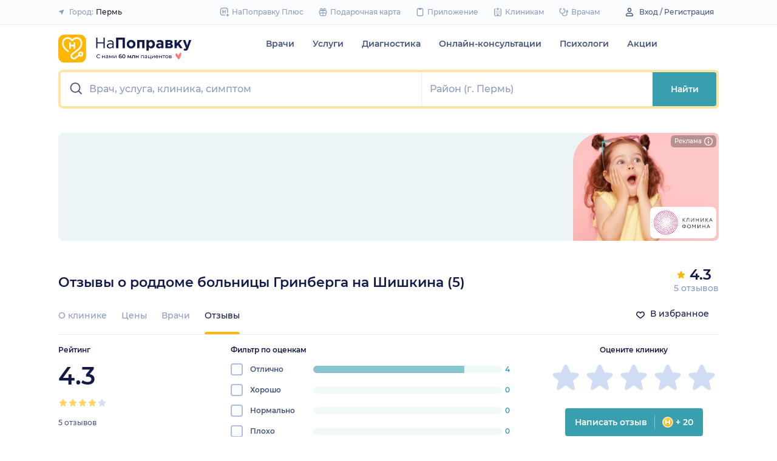

--- FILE ---
content_type: image/svg+xml
request_url: https://assets-1.napopravku.ru/dist/assets/icons/logo.7ad9346a.svg
body_size: 3333
content:
<svg width="763" height="150" viewBox="0 0 763 150" fill="none" xmlns="http://www.w3.org/2000/svg">
<path d="M0 51.4299C0 33.4251 6.35246e-06 24.426 3.50371 17.5518C6.58112 11.5036 11.5036 6.58777 17.5519 3.50371C24.4261 0 33.4318 0 51.4299 0L98.5701 0C116.575 0 125.574 0 132.448 3.50371C138.496 6.58111 143.412 11.5036 146.496 17.5518C150 24.426 150 33.4251 150 51.4299V98.5701C150 116.575 150 125.574 146.496 132.448C143.419 138.496 138.496 143.412 132.448 146.496C125.574 150 116.568 150 98.5701 150H51.4299C33.4251 150 24.4261 150 17.5519 146.496C11.5036 143.419 6.58778 138.496 3.50371 132.448C6.35246e-06 125.574 0 116.568 0 98.5701L0 51.4299Z" fill="#FFB401"/>
<path d="M27.641 24.8413C32.6368 18.4534 40.1771 14.3169 49.9155 14.3169C61.9387 14.3169 69.479 19.6857 75.0143 24.8746C80.5497 19.679 88.0899 14.3169 100.113 14.3169C109.852 14.3169 117.385 18.4601 122.388 24.8413C127.29 31.1094 129.588 39.3025 129.588 47.4356C129.588 66.9525 114.055 81.3803 98.8675 92.371L78.1916 107.725C74.4148 110.529 73.4556 115.771 75.9935 119.728C78.7645 124.058 84.6129 125.163 88.776 122.139L108.16 108.078L113.295 115.158L93.9117 129.22C85.6786 135.195 74.1151 133.01 68.6264 124.444C63.6106 116.617 65.509 106.239 72.9694 100.697L93.6852 85.3103L93.7052 85.2903C108.999 74.2263 120.829 62.1365 120.829 47.4289C120.829 40.8279 118.951 34.6531 115.487 30.2235C112.116 25.9138 107.101 23.0562 100.106 23.0562C89.4555 23.0562 83.6937 28.4316 78.125 34.0736C77.3057 34.9062 76.18 35.3791 75.0076 35.3791C73.8353 35.3791 72.7163 34.9128 71.8903 34.0736C66.3217 28.425 60.5599 23.0562 49.9089 23.0562C42.9148 23.0562 37.899 25.9204 34.5285 30.2235C31.0648 34.6464 29.1864 40.8279 29.1864 47.4289C29.1864 61.6969 40.5767 75.1122 55.1844 85.237C57.1694 86.6159 57.6623 89.3402 56.2901 91.3252C54.9113 93.3102 52.1869 93.8031 50.2019 92.431C35.0681 81.9398 20.4404 66.2397 20.4404 47.4289C20.4404 39.3025 22.7385 31.1094 27.641 24.8413Z" fill="white"/>
<path d="M58.8037 42.2091C58.8037 41.8628 59.0835 41.583 59.4299 41.583H66.9302C67.2766 41.583 67.5563 41.8628 67.5563 42.2091V53.9193C67.5563 54.2656 67.8361 54.5454 68.1825 54.5454H81.8443C82.1907 54.5454 82.4705 54.2656 82.4705 53.9193V42.2091C82.4705 41.8628 82.7502 41.583 83.0966 41.583H90.5969C90.9433 41.583 91.2231 41.8628 91.2231 42.2091V75.6343C91.2231 75.9806 90.9433 76.2604 90.5969 76.2604H83.0966C82.7502 76.2604 82.4705 75.9806 82.4705 75.6343V63.9241C82.4705 63.5778 82.1907 63.298 81.8443 63.298H68.1825C67.8361 63.298 67.5563 63.5778 67.5563 63.9241V75.6343C67.5563 75.9806 67.2766 76.2604 66.9302 76.2604H59.4299C59.0835 76.2604 58.8037 75.9806 58.8037 75.6343V42.2091Z" fill="white"/>
<path d="M120.927 98.759C118.103 98.759 115.818 101.05 115.818 103.868C115.818 106.692 118.109 108.977 120.927 108.977C123.745 108.977 126.036 106.686 126.036 103.868C126.036 101.044 123.751 98.759 120.927 98.759ZM107.065 103.868C107.065 96.2144 113.274 90.0063 120.927 90.0063C128.581 90.0063 134.789 96.2144 134.789 103.868C134.789 111.528 128.581 117.73 120.927 117.73C113.274 117.73 107.065 111.528 107.065 103.868Z" fill="white"/>
<path d="M188.267 102.627V39.1392H195.431V67.3443H232.077V39.1392H239.241V102.627H232.077V74.0482H195.431V102.627H188.267Z" fill="black"/>
<path d="M269.99 103.625C265.214 103.625 261.098 102.331 257.659 99.7262C254.211 97.1298 252.483 93.4999 252.483 88.8367C252.483 83.939 254.298 80.1616 257.928 77.4956C261.558 74.8384 266.421 73.5011 272.534 73.5011C277.371 73.5011 282.147 74.1697 286.871 75.4984V74.0482C286.871 69.9407 285.664 66.7885 283.241 64.6175C280.818 62.4466 277.406 61.3524 272.986 61.3524C268.383 61.3524 263.642 62.4726 258.744 64.713L256.66 58.9991C262.461 56.3418 268.149 55.0045 273.715 55.0045C280.367 55.0045 285.412 56.7326 288.868 60.1801C292.133 63.4452 293.766 68.039 293.766 73.97V102.635H286.871V95.6535C282.694 100.968 277.067 103.625 269.99 103.625ZM271.353 98.0068C275.712 98.0068 279.394 96.8258 282.425 94.4725C285.447 92.1105 286.958 89.0886 286.958 85.4066V81.0473C282.364 79.7187 277.797 79.05 273.264 79.05C268.965 79.05 265.613 79.9097 263.199 81.6378C260.776 83.3572 259.569 85.7019 259.569 88.6717C259.569 91.52 260.707 93.7865 262.973 95.4712C265.231 97.1558 268.027 98.0068 271.353 98.0068Z" fill="black"/>
<path d="M308.363 102.627V39.1392H361.334V102.627H347.362V51.7394H322.335V102.627H308.363Z" fill="black"/>
<path d="M417.806 96.3658C412.752 101.263 406.482 103.712 398.979 103.712C391.476 103.712 385.232 101.272 380.248 96.4092C375.255 91.5463 372.762 85.5371 372.762 78.4076C372.762 71.3303 375.29 65.3472 380.335 60.4408C385.389 55.5345 391.659 53.0943 399.161 53.0943C406.664 53.0943 412.908 55.5258 417.892 60.3974C422.877 65.2603 425.378 71.2609 425.378 78.399C425.378 85.485 422.851 91.4681 417.806 96.3658ZM399.161 91.8328C402.974 91.8328 406.022 90.5476 408.323 87.9772C410.615 85.4068 411.77 82.2199 411.77 78.4076C411.77 74.717 410.581 71.5561 408.184 68.9249C405.796 66.2937 402.73 64.9824 398.979 64.9824C395.167 64.9824 392.11 66.2677 389.818 68.8381C387.516 71.4085 386.37 74.5955 386.37 78.4076C386.37 82.0983 387.56 85.2592 389.957 87.8904C392.345 90.5129 395.41 91.8328 399.161 91.8328Z" fill="black"/>
<path d="M479.532 54.0058V102.627H465.742V65.7984H449.138V102.627H435.357V54.0058H479.532Z" fill="black"/>
<path d="M491.862 117.146V54.0061H505.643V60.9879C509.516 55.7255 514.561 53.0943 520.796 53.0943C526.849 53.0943 532.042 55.3608 536.401 59.8937C540.76 64.4267 542.931 70.5922 542.931 78.399C542.931 86.1362 540.769 92.267 536.445 96.7653C532.12 101.263 526.901 103.521 520.796 103.521C514.752 103.521 509.698 101.107 505.643 96.2703V117.129L491.862 117.146ZM508.873 88.0727C511.14 90.5824 513.936 91.8328 517.262 91.8328C520.588 91.8328 523.401 90.5824 525.694 88.0727C527.995 85.5631 529.142 82.2806 529.142 78.234C529.142 74.3089 527.995 71.0872 525.694 68.5776C523.393 66.0679 520.588 64.8088 517.262 64.8088C513.936 64.8088 511.14 66.0592 508.873 68.5776C506.607 71.0872 505.469 74.3697 505.469 78.4163C505.469 82.3414 506.607 85.5631 508.873 88.0727Z" fill="black"/>
<path d="M566.88 103.538C562.104 103.538 558.126 102.21 554.948 99.5436C551.778 96.8864 550.181 93.1958 550.181 88.4804C550.181 83.3396 551.952 79.4666 555.486 76.8702C559.021 74.2737 563.788 72.9711 569.78 72.9711C573.827 72.9711 577.795 73.6398 581.66 74.9684V74.1521C581.66 68.2298 578.186 65.2599 571.23 65.2599C567.053 65.2599 562.581 66.1369 557.805 67.8911L554.358 57.3663C560.289 54.7698 566.576 53.4672 573.228 53.4672C580.548 53.4672 586.019 55.2822 589.649 58.912C593.157 62.4203 594.911 67.5871 594.911 74.4213V102.635H581.581V97.3727C577.882 101.48 572.984 103.538 566.88 103.538ZM571.048 94.012C574.252 94.012 576.849 93.2131 578.846 91.6066C580.843 90.0088 581.842 87.9681 581.842 85.4845V83.0357C579.245 81.8286 576.31 81.2294 573.037 81.2294C570.015 81.2294 567.67 81.8199 566.011 82.9923C564.344 84.1733 563.51 85.884 563.51 88.1157C563.51 89.9306 564.205 91.3635 565.594 92.4229C567.001 93.491 568.816 94.012 571.048 94.012Z" fill="black"/>
<path d="M606.792 54.0058H633.46C638.419 54.0058 642.361 55.1 645.296 57.2709C648.232 59.4419 649.699 62.4118 649.699 66.1632C649.699 71.2432 647.129 74.8991 641.988 77.1395C648.336 79.076 651.514 83.1574 651.514 89.3837C651.514 93.4912 649.899 96.7302 646.66 99.0922C643.429 101.454 638.992 102.627 633.373 102.627H606.792V54.0058ZM630.1 73.5097C631.975 73.5097 633.417 73.0581 634.407 72.1463C635.405 71.2432 635.909 70.0622 635.909 68.612C635.909 67.3442 635.432 66.2848 634.494 65.4424C633.556 64.6001 632.149 64.1746 630.273 64.1746H620.391V73.5097H630.1ZM620.4 91.8326H631.281C635.458 91.8326 637.542 90.2 637.542 86.9349C637.542 83.7913 635.336 82.2196 630.916 82.2196H620.391L620.4 91.8326Z" fill="black"/>
<path d="M661.214 102.627V54.0058H675.004V73.9612L692.423 54.0058H708.297L690.426 73.9612L710.564 102.627H694.23L681.265 84.1213L675.004 90.9294V102.627H661.214Z" fill="black"/>
<path d="M728.242 117.415C723.883 117.415 719.81 116.295 715.998 114.054L720.627 104.077C722.745 105.345 724.708 105.979 726.523 105.979C728.703 105.979 730.3 104.919 731.325 102.809L712.273 54.0058H726.879L737.942 87.1173L748.554 54.0058H762.882L744.195 103.808C742.319 108.827 740.209 112.352 737.847 114.376C735.502 116.399 732.298 117.415 728.242 117.415Z" fill="black"/>
</svg>
